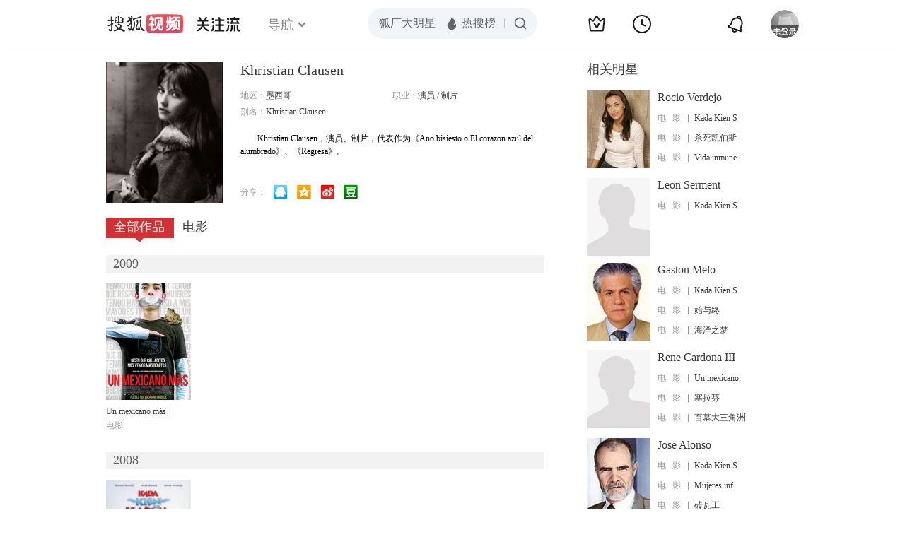

--- FILE ---
content_type: text/html;charset=UTF-8
request_url: https://score.my.tv.sohu.com/digg/get.do?type=442&vid=826302&callback=jQuery172003906875293931167_1769305547886&_=1769305549923
body_size: 121
content:
jQuery172003906875293931167_1769305547886({"vid":826302,"downCount":0,"statusText":"success but not exists","upCount":0,"pid":-1,"tvid":826302,"type":442,"status":200})

--- FILE ---
content_type: text/javascript; charset=utf-8
request_url: https://hui.sohu.com/mum/ipqueryjp?callback=jsonp1769305547243&cookie=1769305547641&platform_source=pc&_=1769305547244
body_size: 26
content:
typeof jsonp1769305547243 === 'function' && jsonp1769305547243({
  "ext_ip": "3.145.61.50",
  "urls": []
});

--- FILE ---
content_type: text/plain;charset=UTF-8
request_url: https://v4.passport.sohu.com/i/cookie/common?callback=passport4015_cb1769305551711&dfp=1769305551745&_=1769305551745
body_size: -296
content:
passport4015_cb1769305551711({"body":"","message":"Success","status":200})